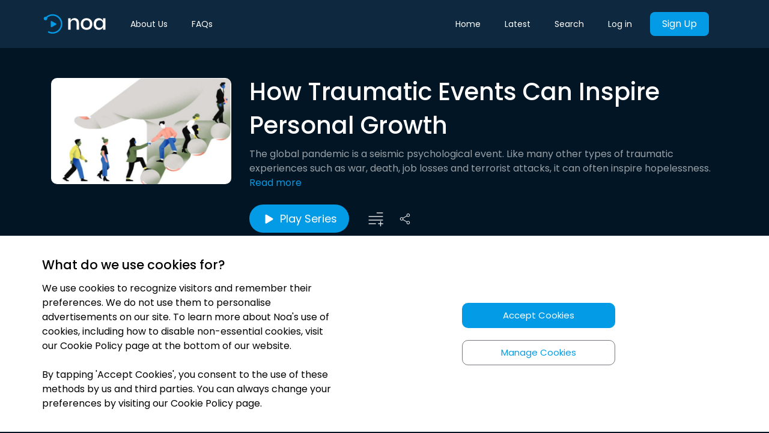

--- FILE ---
content_type: text/html; charset=utf-8
request_url: https://newsoveraudio.com/playlists/how-traumatic-events-can-create-personal-growth-378674
body_size: 4915
content:
<!doctype html><head><meta charset="utf-8"/><meta name="viewport" content="width=device-width,initial-scale=1,minimum-scale=1,maximum-scale=1,shrink-to-fit=no"/><meta name="theme-color" content="#039BE5"/><title data-react-helmet="true">How Traumatic Events Can Inspire Personal Growth | Noa: Understand the news that matters</title><meta name="Keywords" content="audio news, audio-journalism, noa, audio news app, news over audio, audio articles, audio news articles, audio newspapers, listen to news, noa app"/><link rel="manifest" href="/manifest.json"/><link rel="apple-touch-icon" sizes="57x57" href="/favicons/apple-icon-57x57.png"/><link rel="apple-touch-icon" sizes="60x60" href="/favicons/apple-icon-60x60.png"/><link rel="apple-touch-icon" sizes="72x72" href="/favicons/apple-icon-72x72.png"/><link rel="apple-touch-icon" sizes="76x76" href="/favicons/apple-icon-76x76.png"/><link rel="apple-touch-icon" sizes="114x114" href="/favicons/apple-icon-114x114.png"/><link rel="apple-touch-icon" sizes="120x120" href="/favicons/apple-icon-120x120.png"/><link rel="apple-touch-icon" sizes="144x144" href="/favicons/apple-icon-144x144.png"/><link rel="apple-touch-icon" sizes="152x152" href="/favicons/apple-icon-152x152.png"/><link rel="apple-touch-icon" sizes="180x180" href="/favicons/apple-icon-180x180.png"/><link rel="icon" type="image/png" sizes="192x192" href="/favicons/android-icon-192x192.png"/><link rel="icon" type="image/png" sizes="32x32" href="/favicons/favicon-32x32.png"/><link rel="icon" type="image/png" sizes="96x96" href="/favicons/favicon-96x96.png"/><link rel="icon" type="image/png" sizes="16x16" href="/favicons/favicon-16x16.png"/><link rel="stylesheet" media="print" onload='this.onload=null,this.removeAttribute("media")' href="/stylesheet.css"/><noscript><link rel="stylesheet" href="/stylesheet.css"></noscript><link rel="preconnect" href="https://fonts.gstatic.com" crossorigin/><link href="https://fonts.googleapis.com/css2?family=Poppins:wght@200;300;400;500;600;700&display=swap" rel="stylesheet"><meta name="msapplication-TileColor" content="#ffffff"/><meta name="msapplication-TileImage" content="/favicons/ms-icon-144x144.png"/><script>!function(e,t,a,n,g){e[n]=e[n]||[],e[n].push({"gtm.start":(new Date).getTime(),event:"gtm.js"});var m=t.getElementsByTagName(a)[0],r=t.createElement(a);r.async=!0,r.src="https://www.googletagmanager.com/gtm.js?id=GTM-KV45SC9",m.parentNode.insertBefore(r,m)}(window,document,"script","dataLayer")</script><link rel="preconnect" href="https://www.google-analytics.com/" crossorigin><script>!function(e,a,t,n,c,g,o){e.GoogleAnalyticsObject=c,e.ga=e.ga||function(){(e.ga.q=e.ga.q||[]).push(arguments)},e.ga.l=1*new Date,g=a.createElement(t),o=a.getElementsByTagName(t)[0],g.async=1,g.src="https://www.google-analytics.com/analytics.js",o.parentNode.insertBefore(g,o)}(window,document,"script",0,"ga"),ga("create","UA-132365226-1","auto")</script><script type="text/javascript">!function(e,t){if(!t.__SV){var n,o,a=window;try{var r,p,i,c=a.location,l=c.hash;r=function(e,t){return(p=e.match(RegExp(t+"=([^&]*)")))?p[1]:null},l&&r(l,"state")&&("mpeditor"===(i=JSON.parse(decodeURIComponent(r(l,"state")))).action&&(a.sessionStorage.setItem("_mpcehash",l),history.replaceState(i.desiredHash||"",e.title,c.pathname+c.search)))}catch(e){}window.mixpanel=t,t._i=[],t.init=function(e,a,r){function p(e,t){var n=t.split(".");2==n.length&&(e=e[n[0]],t=n[1]),e[t]=function(){e.push([t].concat(Array.prototype.slice.call(arguments,0)))}}var i=t;for(void 0!==r?i=t[r]=[]:r="mixpanel",i.people=i.people||[],i.toString=function(e){var t="mixpanel";return"mixpanel"!==r&&(t+="."+r),e||(t+=" (stub)"),t},i.people.toString=function(){return i.toString(1)+".people (stub)"},n="disable time_event track track_pageview track_links track_forms track_with_groups add_group set_group remove_group register register_once alias unregister identify name_tag set_config reset opt_in_tracking opt_out_tracking has_opted_in_tracking has_opted_out_tracking clear_opt_in_out_tracking people.set people.set_once people.unset people.increment people.append people.union people.track_charge people.clear_charges people.delete_user people.remove".split(" "),o=0;o<n.length;o++)p(i,n[o]);var c="set set_once union unset remove delete".split(" ");i.get_group=function(){function e(e){t[e]=function(){call2_args=arguments,call2=[e].concat(Array.prototype.slice.call(call2_args,0)),i.push([n,call2])}}for(var t={},n=["get_group"].concat(Array.prototype.slice.call(arguments,0)),o=0;o<c.length;o++)e(c[o]);return t},t._i.push([e,a,r])},t.__SV=1.2,(a=e.createElement("script")).type="text/javascript",a.async=!0,a.src="undefined"!=typeof MIXPANEL_CUSTOM_LIB_URL?MIXPANEL_CUSTOM_LIB_URL:"file:"===e.location.protocol&&"//cdn.mxpnl.com/libs/mixpanel-2-latest.min.js".match(/^\/\//)?"https://cdn.mxpnl.com/libs/mixpanel-2-latest.min.js":"//cdn.mxpnl.com/libs/mixpanel-2-latest.min.js",(r=e.getElementsByTagName("script")[0]).parentNode.insertBefore(a,r)}}(document,window.mixpanel||[])</script><link href="/static/css/45.f31bbbd5.chunk.css" rel="stylesheet"><meta data-react-helmet="true" itemprop="name" content="How Traumatic Events Can Inspire Personal Growth | Understand the news that matters"/><meta data-react-helmet="true" itemprop="description" content="The global pandemic is a seismic psychological event. Like many other types of traumatic experiences such as war, death, job losses and terrorist attacks, "/><meta data-react-helmet="true" itemprop="image" content="https://images.newsoveraudio.com/playlists/medium/1596110759623_hbr_growth_after_trauma_08.06.20.jpg"/><meta data-react-helmet="true" name="description" content="The global pandemic is a seismic psychological event. Like many other types of traumatic experiences such as war, death, job losses and terrorist attacks, "/><meta data-react-helmet="true" name="twitter:card" content="summary_large_image"/><meta data-react-helmet="true" name="twitter:site" content="@newsoveraudio"/><meta data-react-helmet="true" name="twitter:title" content="How Traumatic Events Can Inspire Personal Growth | Understand the news that matters"/><meta data-react-helmet="true" name="twitter:description" content="The global pandemic is a seismic psychological event. Like many other types of traumatic experiences such as war, death, job losses and terrorist attacks, "/><meta data-react-helmet="true" name="twitter:creator" content="@newsoveraudio"/><meta data-react-helmet="true" name="twitter:image:src" content="https://images.newsoveraudio.com/playlists/medium/1596110759623_hbr_growth_after_trauma_08.06.20.jpg"/><meta data-react-helmet="true" property="og:title" content="How Traumatic Events Can Inspire Personal Growth | Understand the news that matters"/><meta data-react-helmet="true" property="og:type" content="website"/><meta data-react-helmet="true" property="og:url" content="https://newsoveraudio.com/playlists/how-traumatic-events-can-create-personal-growth-378674"/><meta data-react-helmet="true" property="og:image" content="https://images.newsoveraudio.com/playlists/medium/1596110759623_hbr_growth_after_trauma_08.06.20.jpg"/><meta data-react-helmet="true" property="og:description" content="The global pandemic is a seismic psychological event. Like many other types of traumatic experiences such as war, death, job losses and terrorist attacks, "/><meta data-react-helmet="true" property="og:site_name" content="How Traumatic Events Can Inspire Personal Growth | Understand the news that matters"/><meta data-react-helmet="true" property="fb:app_id" content="newsoveraudio"/><link data-react-helmet="true" rel="canonical" href="https://newsoveraudio.com/playlists/how-traumatic-events-can-create-personal-growth-378674"/></head><body><noscript><iframe src="https://www.googletagmanager.com/ns.html?id=GTM-KV45SC9" height="0" width="0" style="display:none;visibility:hidden"></iframe></noscript><noscript>You need to enable JavaScript to run this app.</noscript><div class="loader-container" id="initial-loader"><div class="loader"></div></div><div id="root" style="background-color:#021524"></div><div id="cookies-banner"></div><script>!function(e){function n(n){for(var r,o,i=n[0],s=n[1],d=n[2],f=0,l=[];f<i.length;f++)o=i[f],Object.prototype.hasOwnProperty.call(c,o)&&c[o]&&l.push(c[o][0]),c[o]=0;for(r in s)Object.prototype.hasOwnProperty.call(s,r)&&(e[r]=s[r]);for(u&&u(n);l.length;)l.shift()();return a.push.apply(a,d||[]),t()}function t(){for(var e,n=0;n<a.length;n++){for(var t=a[n],r=!0,o=1;o<t.length;o++){var s=t[o];0!==c[s]&&(r=!1)}r&&(a.splice(n--,1),e=i(i.s=t[0]))}return e}var r={},o={44:0},c={44:0},a=[];function i(n){if(r[n])return r[n].exports;var t=r[n]={i:n,l:!1,exports:{}};return e[n].call(t.exports,t,t.exports,i),t.l=!0,t.exports}i.e=function(e){var n=[];o[e]?n.push(o[e]):0!==o[e]&&{1:1}[e]&&n.push(o[e]=new Promise((function(n,t){for(var r="static/css/"+({5:"SuccessDownloadApp",6:"component-Latest",7:"component-Search",8:"components-CookiePolicy",9:"components-FaqPage",10:"components-FaqSection",11:"components-LandingPageNew",12:"components-Privacy",13:"components-Terms",14:"containers-About",15:"containers-Auth",16:"containers-CannotDeleteAccount",17:"containers-CheckIfEmployerPaysContainer",18:"containers-CheckoutContainer",19:"containers-CollectionPage",20:"containers-DownloadApp",21:"containers-EmbedPlayer",22:"containers-EnterpriseGift",23:"containers-Favourites",24:"containers-GiftSubscription",25:"containers-Home",26:"containers-InitDeleteAccount",27:"containers-LandingEmbedContainer",28:"containers-LandingPage",29:"containers-Library",30:"containers-MyAccount",31:"containers-Partnerships",32:"containers-Played",33:"containers-Player",34:"containers-ProfilePage",35:"containers-Subscribe",36:"containers-SuccessfulDeleteAccount",37:"containers-careers-AssocBusinessEditor",38:"containers-careers-Editor",39:"domaindriven-editorialprinciples-containers-EditorialPrinciples",40:"domaindriven-ourstory-containers-OurStory",41:"domaindriven-publishers-containers-Publishers",42:"domaindriven-team-containers-Team"}[e]||e)+"."+{0:"31d6cfe0",1:"ecdd39c8",2:"31d6cfe0",3:"31d6cfe0",4:"31d6cfe0",5:"31d6cfe0",6:"31d6cfe0",7:"31d6cfe0",8:"31d6cfe0",9:"31d6cfe0",10:"31d6cfe0",11:"31d6cfe0",12:"31d6cfe0",13:"31d6cfe0",14:"31d6cfe0",15:"31d6cfe0",16:"31d6cfe0",17:"31d6cfe0",18:"31d6cfe0",19:"31d6cfe0",20:"31d6cfe0",21:"31d6cfe0",22:"31d6cfe0",23:"31d6cfe0",24:"31d6cfe0",25:"31d6cfe0",26:"31d6cfe0",27:"31d6cfe0",28:"31d6cfe0",29:"31d6cfe0",30:"31d6cfe0",31:"31d6cfe0",32:"31d6cfe0",33:"31d6cfe0",34:"31d6cfe0",35:"31d6cfe0",36:"31d6cfe0",37:"31d6cfe0",38:"31d6cfe0",39:"31d6cfe0",40:"31d6cfe0",41:"31d6cfe0",42:"31d6cfe0",46:"31d6cfe0",47:"31d6cfe0",48:"31d6cfe0"}[e]+".chunk.css",c=i.p+r,a=document.getElementsByTagName("link"),s=0;s<a.length;s++){var d=(u=a[s]).getAttribute("data-href")||u.getAttribute("href");if("stylesheet"===u.rel&&(d===r||d===c))return n()}var f=document.getElementsByTagName("style");for(s=0;s<f.length;s++){var u;if((d=(u=f[s]).getAttribute("data-href"))===r||d===c)return n()}var l=document.createElement("link");l.rel="stylesheet",l.type="text/css",l.onload=n,l.onerror=function(n){var r=n&&n.target&&n.target.src||c,a=new Error("Loading CSS chunk "+e+" failed.\n("+r+")");a.code="CSS_CHUNK_LOAD_FAILED",a.request=r,delete o[e],l.parentNode.removeChild(l),t(a)},l.href=c,document.getElementsByTagName("head")[0].appendChild(l)})).then((function(){o[e]=0})));var t=c[e];if(0!==t)if(t)n.push(t[2]);else{var r=new Promise((function(n,r){t=c[e]=[n,r]}));n.push(t[2]=r);var a,s=document.createElement("script");s.charset="utf-8",s.timeout=120,i.nc&&s.setAttribute("nonce",i.nc),s.src=function(e){return i.p+"static/js/"+({5:"SuccessDownloadApp",6:"component-Latest",7:"component-Search",8:"components-CookiePolicy",9:"components-FaqPage",10:"components-FaqSection",11:"components-LandingPageNew",12:"components-Privacy",13:"components-Terms",14:"containers-About",15:"containers-Auth",16:"containers-CannotDeleteAccount",17:"containers-CheckIfEmployerPaysContainer",18:"containers-CheckoutContainer",19:"containers-CollectionPage",20:"containers-DownloadApp",21:"containers-EmbedPlayer",22:"containers-EnterpriseGift",23:"containers-Favourites",24:"containers-GiftSubscription",25:"containers-Home",26:"containers-InitDeleteAccount",27:"containers-LandingEmbedContainer",28:"containers-LandingPage",29:"containers-Library",30:"containers-MyAccount",31:"containers-Partnerships",32:"containers-Played",33:"containers-Player",34:"containers-ProfilePage",35:"containers-Subscribe",36:"containers-SuccessfulDeleteAccount",37:"containers-careers-AssocBusinessEditor",38:"containers-careers-Editor",39:"domaindriven-editorialprinciples-containers-EditorialPrinciples",40:"domaindriven-ourstory-containers-OurStory",41:"domaindriven-publishers-containers-Publishers",42:"domaindriven-team-containers-Team"}[e]||e)+"."+{0:"4aa9ff58",1:"266a2153",2:"38316dab",3:"3872141c",4:"11f60f0b",5:"a1e7636d",6:"a2a43625",7:"cc8d78f2",8:"52684ffd",9:"695c3705",10:"a7db9325",11:"2f2b4fdf",12:"a93c5a67",13:"837f087c",14:"9d3ae5b0",15:"8684522a",16:"ded67bf2",17:"68d3644e",18:"f19195de",19:"613d595f",20:"ee7e8292",21:"44e607ea",22:"62f76665",23:"86dba0f5",24:"e0544f88",25:"c6bd609c",26:"cf6589d0",27:"1a5fd739",28:"2624f97a",29:"9a28bf71",30:"b4590b85",31:"82a1ed03",32:"a45f1cc9",33:"a2b4be9a",34:"76abcbde",35:"40360a0c",36:"e2057a18",37:"b964c566",38:"6257d1bd",39:"2bb212e8",40:"4e63fb14",41:"3c5412d1",42:"b799e35b",46:"ea5485a5",47:"d664c463",48:"c35e5a84"}[e]+".chunk.js"}(e);var d=new Error;a=function(n){s.onerror=s.onload=null,clearTimeout(f);var t=c[e];if(0!==t){if(t){var r=n&&("load"===n.type?"missing":n.type),o=n&&n.target&&n.target.src;d.message="Loading chunk "+e+" failed.\n("+r+": "+o+")",d.name="ChunkLoadError",d.type=r,d.request=o,t[1](d)}c[e]=void 0}};var f=setTimeout((function(){a({type:"timeout",target:s})}),12e4);s.onerror=s.onload=a,document.head.appendChild(s)}return Promise.all(n)},i.m=e,i.c=r,i.d=function(e,n,t){i.o(e,n)||Object.defineProperty(e,n,{enumerable:!0,get:t})},i.r=function(e){"undefined"!=typeof Symbol&&Symbol.toStringTag&&Object.defineProperty(e,Symbol.toStringTag,{value:"Module"}),Object.defineProperty(e,"__esModule",{value:!0})},i.t=function(e,n){if(1&n&&(e=i(e)),8&n)return e;if(4&n&&"object"==typeof e&&e&&e.__esModule)return e;var t=Object.create(null);if(i.r(t),Object.defineProperty(t,"default",{enumerable:!0,value:e}),2&n&&"string"!=typeof e)for(var r in e)i.d(t,r,function(n){return e[n]}.bind(null,r));return t},i.n=function(e){var n=e&&e.__esModule?function(){return e.default}:function(){return e};return i.d(n,"a",n),n},i.o=function(e,n){return Object.prototype.hasOwnProperty.call(e,n)},i.p="/",i.oe=function(e){throw console.error(e),e};var s=this.__LOADABLE_LOADED_CHUNKS__=this.__LOADABLE_LOADED_CHUNKS__||[],d=s.push.bind(s);s.push=n,s=s.slice();for(var f=0;f<s.length;f++)n(s[f]);var u=d;t()}([])</script><script src="/static/js/45.028fa5fc.chunk.js"></script><script src="/static/js/main.87b94555.chunk.js"></script></body>